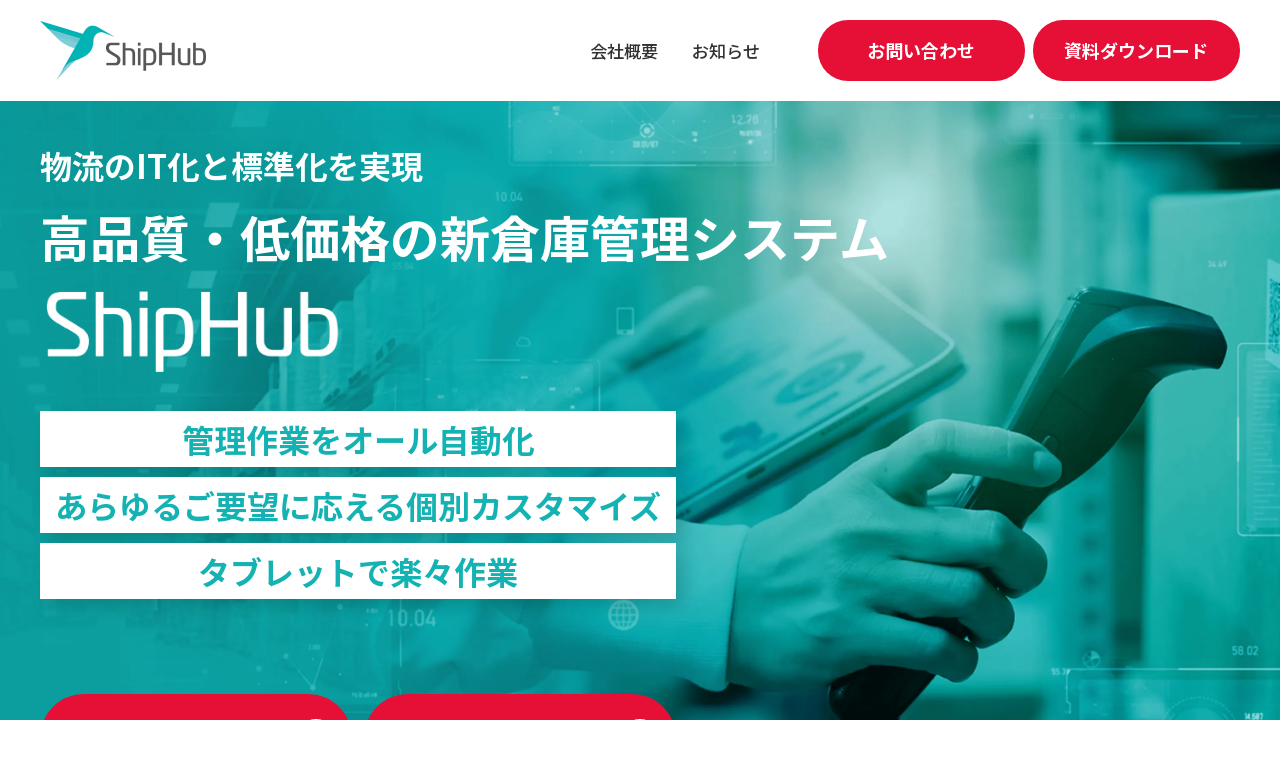

--- FILE ---
content_type: text/html; charset=UTF-8
request_url: http://shiphub.jp/
body_size: 11378
content:

<!DOCTYPE html>
<html lang="ja" dir="ltr">
<head>

<!-- Google Tag Manager -->
<script>(function(w,d,s,l,i){w[l]=w[l]||[];w[l].push({'gtm.start':
new Date().getTime(),event:'gtm.js'});var f=d.getElementsByTagName(s)[0],
j=d.createElement(s),dl=l!='dataLayer'?'&l='+l:'';j.async=true;j.src=
'https://www.googletagmanager.com/gtm.js?id='+i+dl;f.parentNode.insertBefore(j,f);
})(window,document,'script','dataLayer','GTM-T2ZV5K4X');</script>
<!-- End Google Tag Manager -->

<meta http-equiv="Content-Type" content="text/html; charset=utf-8"/>
<meta http-equiv="X-UA-Compatible" content="IE=edge">
<meta name="viewport" content="width=device-width,initial-scale=1.0,minimum-scale=1.0,maximum-scale=1.0,user-scalable=no">
<meta name="format-detection" content="telephone=no">
<title>ShipHub - EC向けクラウド型倉庫管理システム(WMS)シップハブは、受注～発送～出荷、在庫データ管理までの管理作業をオール自動化。自動梱包機との連携、モールとのAPI連携にも対応。低価格で高品質なWMS(シップハブ)を無料でトライアルいただけます。</title>

		<!-- All in One SEO 4.6.1.1 - aioseo.com -->
		<meta name="description" content="EC向けクラウド型倉庫管理システム(WMS)シップハブは、受注～発送～出荷、在庫データ管理までの管理作業をオール自動化。自動梱包機との連携、モールとのAPI連携にも対応。低価格で高品質なWMS(シップハブ)を無料でトライアルいただけます。" />
		<meta name="robots" content="max-image-preview:large" />
		<link rel="canonical" href="https://shiphub.jp/" />
		<meta name="generator" content="All in One SEO (AIOSEO) 4.6.1.1" />
		<meta property="og:locale" content="ja_JP" />
		<meta property="og:site_name" content="ShipHub - EC向けクラウド型倉庫管理システム(WMS)シップハブは、受注～発送～出荷、在庫データ管理までの管理作業をオール自動化。自動梱包機との連携、モールとのAPI連携にも対応。低価格で高品質なWMS(シップハブ)を無料でトライアルいただけます。" />
		<meta property="og:type" content="website" />
		<meta property="og:title" content="ShipHub - EC向けクラウド型倉庫管理システム(WMS)シップハブは、受注～発送～出荷、在庫データ管理までの管理作業をオール自動化。自動梱包機との連携、モールとのAPI連携にも対応。低価格で高品質なWMS(シップハブ)を無料でトライアルいただけます。" />
		<meta property="og:description" content="EC向けクラウド型倉庫管理システム(WMS)シップハブは、受注～発送～出荷、在庫データ管理までの管理作業をオール自動化。自動梱包機との連携、モールとのAPI連携にも対応。低価格で高品質なWMS(シップハブ)を無料でトライアルいただけます。" />
		<meta property="og:url" content="https://shiphub.jp/" />
		<meta name="twitter:card" content="summary" />
		<meta name="twitter:title" content="ShipHub - EC向けクラウド型倉庫管理システム(WMS)シップハブは、受注～発送～出荷、在庫データ管理までの管理作業をオール自動化。自動梱包機との連携、モールとのAPI連携にも対応。低価格で高品質なWMS(シップハブ)を無料でトライアルいただけます。" />
		<meta name="twitter:description" content="EC向けクラウド型倉庫管理システム(WMS)シップハブは、受注～発送～出荷、在庫データ管理までの管理作業をオール自動化。自動梱包機との連携、モールとのAPI連携にも対応。低価格で高品質なWMS(シップハブ)を無料でトライアルいただけます。" />
		<script type="application/ld+json" class="aioseo-schema">
			{"@context":"https:\/\/schema.org","@graph":[{"@type":"BreadcrumbList","@id":"https:\/\/shiphub.jp\/#breadcrumblist","itemListElement":[{"@type":"ListItem","@id":"https:\/\/shiphub.jp\/#listItem","position":1,"name":"\u5bb6"}]},{"@type":"CollectionPage","@id":"https:\/\/shiphub.jp\/#collectionpage","url":"https:\/\/shiphub.jp\/","name":"ShipHub - EC\u5411\u3051\u30af\u30e9\u30a6\u30c9\u578b\u5009\u5eab\u7ba1\u7406\u30b7\u30b9\u30c6\u30e0(WMS)\u30b7\u30c3\u30d7\u30cf\u30d6\u306f\u3001\u53d7\u6ce8\uff5e\u767a\u9001\uff5e\u51fa\u8377\u3001\u5728\u5eab\u30c7\u30fc\u30bf\u7ba1\u7406\u307e\u3067\u306e\u7ba1\u7406\u4f5c\u696d\u3092\u30aa\u30fc\u30eb\u81ea\u52d5\u5316\u3002\u81ea\u52d5\u68b1\u5305\u6a5f\u3068\u306e\u9023\u643a\u3001\u30e2\u30fc\u30eb\u3068\u306eAPI\u9023\u643a\u306b\u3082\u5bfe\u5fdc\u3002\u4f4e\u4fa1\u683c\u3067\u9ad8\u54c1\u8cea\u306aWMS(\u30b7\u30c3\u30d7\u30cf\u30d6)\u3092\u7121\u6599\u3067\u30c8\u30e9\u30a4\u30a2\u30eb\u3044\u305f\u3060\u3051\u307e\u3059\u3002","description":"EC\u5411\u3051\u30af\u30e9\u30a6\u30c9\u578b\u5009\u5eab\u7ba1\u7406\u30b7\u30b9\u30c6\u30e0(WMS)\u30b7\u30c3\u30d7\u30cf\u30d6\u306f\u3001\u53d7\u6ce8\uff5e\u767a\u9001\uff5e\u51fa\u8377\u3001\u5728\u5eab\u30c7\u30fc\u30bf\u7ba1\u7406\u307e\u3067\u306e\u7ba1\u7406\u4f5c\u696d\u3092\u30aa\u30fc\u30eb\u81ea\u52d5\u5316\u3002\u81ea\u52d5\u68b1\u5305\u6a5f\u3068\u306e\u9023\u643a\u3001\u30e2\u30fc\u30eb\u3068\u306eAPI\u9023\u643a\u306b\u3082\u5bfe\u5fdc\u3002\u4f4e\u4fa1\u683c\u3067\u9ad8\u54c1\u8cea\u306aWMS(\u30b7\u30c3\u30d7\u30cf\u30d6)\u3092\u7121\u6599\u3067\u30c8\u30e9\u30a4\u30a2\u30eb\u3044\u305f\u3060\u3051\u307e\u3059\u3002","inLanguage":"ja","isPartOf":{"@id":"https:\/\/shiphub.jp\/#website"},"breadcrumb":{"@id":"https:\/\/shiphub.jp\/#breadcrumblist"},"about":{"@id":"https:\/\/shiphub.jp\/#organization"}},{"@type":"Organization","@id":"https:\/\/shiphub.jp\/#organization","name":"ShipHub","url":"https:\/\/shiphub.jp\/"},{"@type":"WebSite","@id":"https:\/\/shiphub.jp\/#website","url":"https:\/\/shiphub.jp\/","name":"ShipHub","description":"EC\u5411\u3051\u30af\u30e9\u30a6\u30c9\u578b\u5009\u5eab\u7ba1\u7406\u30b7\u30b9\u30c6\u30e0(WMS)\u30b7\u30c3\u30d7\u30cf\u30d6\u306f\u3001\u53d7\u6ce8\uff5e\u767a\u9001\uff5e\u51fa\u8377\u3001\u5728\u5eab\u30c7\u30fc\u30bf\u7ba1\u7406\u307e\u3067\u306e\u7ba1\u7406\u4f5c\u696d\u3092\u30aa\u30fc\u30eb\u81ea\u52d5\u5316\u3002\u81ea\u52d5\u68b1\u5305\u6a5f\u3068\u306e\u9023\u643a\u3001\u30e2\u30fc\u30eb\u3068\u306eAPI\u9023\u643a\u306b\u3082\u5bfe\u5fdc\u3002\u4f4e\u4fa1\u683c\u3067\u9ad8\u54c1\u8cea\u306aWMS(\u30b7\u30c3\u30d7\u30cf\u30d6)\u3092\u7121\u6599\u3067\u30c8\u30e9\u30a4\u30a2\u30eb\u3044\u305f\u3060\u3051\u307e\u3059\u3002","inLanguage":"ja","publisher":{"@id":"https:\/\/shiphub.jp\/#organization"},"potentialAction":{"@type":"SearchAction","target":{"@type":"EntryPoint","urlTemplate":"https:\/\/shiphub.jp\/?s={search_term_string}"},"query-input":"required name=search_term_string"}}]}
		</script>
		<!-- All in One SEO -->

<style id='wp-img-auto-sizes-contain-inline-css' type='text/css'>
img:is([sizes=auto i],[sizes^="auto," i]){contain-intrinsic-size:3000px 1500px}
/*# sourceURL=wp-img-auto-sizes-contain-inline-css */
</style>
<style id='wp-emoji-styles-inline-css' type='text/css'>

	img.wp-smiley, img.emoji {
		display: inline !important;
		border: none !important;
		box-shadow: none !important;
		height: 1em !important;
		width: 1em !important;
		margin: 0 0.07em !important;
		vertical-align: -0.1em !important;
		background: none !important;
		padding: 0 !important;
	}
/*# sourceURL=wp-emoji-styles-inline-css */
</style>
<style id='classic-theme-styles-inline-css' type='text/css'>
/*! This file is auto-generated */
.wp-block-button__link{color:#fff;background-color:#32373c;border-radius:9999px;box-shadow:none;text-decoration:none;padding:calc(.667em + 2px) calc(1.333em + 2px);font-size:1.125em}.wp-block-file__button{background:#32373c;color:#fff;text-decoration:none}
/*# sourceURL=/wp-includes/css/classic-themes.min.css */
</style>
<link rel='stylesheet' id='contact-form-7-css' href='http://shiphub.jp/wp/wp-content/plugins/contact-form-7/includes/css/styles.css?ver=5.9.3' type='text/css' media='all' />
<link rel='stylesheet' id='cf7msm_styles-css' href='http://shiphub.jp/wp/wp-content/plugins/contact-form-7-multi-step-module/resources/cf7msm.css?ver=4.4' type='text/css' media='all' />
<script type="text/javascript" src="http://shiphub.jp/wp/wp-includes/js/jquery/jquery.min.js?ver=3.7.1" id="jquery-core-js"></script>
<script type="text/javascript" src="http://shiphub.jp/wp/wp-includes/js/jquery/jquery-migrate.min.js?ver=3.4.1" id="jquery-migrate-js"></script>
<link rel="https://api.w.org/" href="https://shiphub.jp/wp-json/" /><link rel="EditURI" type="application/rsd+xml" title="RSD" href="https://shiphub.jp/wp/xmlrpc.php?rsd" />
<meta name="generator" content="WordPress 6.9" />
<link rel="icon" href="https://shiphub.jp/wp/wp-content/uploads/2024/04/favicon-50x50.png" sizes="32x32" />
<link rel="icon" href="https://shiphub.jp/wp/wp-content/uploads/2024/04/favicon.png" sizes="192x192" />
<link rel="apple-touch-icon" href="https://shiphub.jp/wp/wp-content/uploads/2024/04/favicon.png" />
<meta name="msapplication-TileImage" content="https://shiphub.jp/wp/wp-content/uploads/2024/04/favicon.png" />

<meta name="keywords" content="ShipHub,シップハブ,リラインズ,RILINES,WMS,クラウド倉庫管理システム,倉庫管理,システム">

<link href="https://fonts.googleapis.com/css2?family=Lato:wght@900&family=Noto+Sans+JP:wght@400;500;600;700&display=swap" rel="stylesheet">
<link rel="stylesheet" href="http://shiphub.jp/wp/wp-content/themes/shiphub/css/default.css">
<link rel="stylesheet" href="http://shiphub.jp/wp/wp-content/themes/shiphub/style.css" media="screen,print">
<link rel="stylesheet" href="http://shiphub.jp/wp/wp-content/themes/shiphub/css/slick-theme.css" media="screen,print">
<link rel="stylesheet" href="http://shiphub.jp/wp/wp-content/themes/shiphub/css/slick.css" media="screen,print">

<link rel="shortcut icon" href="http://shiphub.jp/wp/wp-content/themes/shiphub/css/favicon.png">
<link rel="icon" type="image/png" href="http://shiphub.jp/wp/wp-content/themes/shiphub/css/favicon.png">
<link rel="apple-touch-icon-precomposed" href="http://shiphub.jp/wp/wp-content/themes/shiphub/css/mv.webp">

<script src="https://ajax.googleapis.com/ajax/libs/jquery/3.4.1/jquery.min.js"></script>
<script src="http://shiphub.jp/wp/wp-content/themes/shiphub/js/slick.min.js"></script>

<style id='global-styles-inline-css' type='text/css'>
:root{--wp--preset--aspect-ratio--square: 1;--wp--preset--aspect-ratio--4-3: 4/3;--wp--preset--aspect-ratio--3-4: 3/4;--wp--preset--aspect-ratio--3-2: 3/2;--wp--preset--aspect-ratio--2-3: 2/3;--wp--preset--aspect-ratio--16-9: 16/9;--wp--preset--aspect-ratio--9-16: 9/16;--wp--preset--color--black: #000000;--wp--preset--color--cyan-bluish-gray: #abb8c3;--wp--preset--color--white: #ffffff;--wp--preset--color--pale-pink: #f78da7;--wp--preset--color--vivid-red: #cf2e2e;--wp--preset--color--luminous-vivid-orange: #ff6900;--wp--preset--color--luminous-vivid-amber: #fcb900;--wp--preset--color--light-green-cyan: #7bdcb5;--wp--preset--color--vivid-green-cyan: #00d084;--wp--preset--color--pale-cyan-blue: #8ed1fc;--wp--preset--color--vivid-cyan-blue: #0693e3;--wp--preset--color--vivid-purple: #9b51e0;--wp--preset--gradient--vivid-cyan-blue-to-vivid-purple: linear-gradient(135deg,rgb(6,147,227) 0%,rgb(155,81,224) 100%);--wp--preset--gradient--light-green-cyan-to-vivid-green-cyan: linear-gradient(135deg,rgb(122,220,180) 0%,rgb(0,208,130) 100%);--wp--preset--gradient--luminous-vivid-amber-to-luminous-vivid-orange: linear-gradient(135deg,rgb(252,185,0) 0%,rgb(255,105,0) 100%);--wp--preset--gradient--luminous-vivid-orange-to-vivid-red: linear-gradient(135deg,rgb(255,105,0) 0%,rgb(207,46,46) 100%);--wp--preset--gradient--very-light-gray-to-cyan-bluish-gray: linear-gradient(135deg,rgb(238,238,238) 0%,rgb(169,184,195) 100%);--wp--preset--gradient--cool-to-warm-spectrum: linear-gradient(135deg,rgb(74,234,220) 0%,rgb(151,120,209) 20%,rgb(207,42,186) 40%,rgb(238,44,130) 60%,rgb(251,105,98) 80%,rgb(254,248,76) 100%);--wp--preset--gradient--blush-light-purple: linear-gradient(135deg,rgb(255,206,236) 0%,rgb(152,150,240) 100%);--wp--preset--gradient--blush-bordeaux: linear-gradient(135deg,rgb(254,205,165) 0%,rgb(254,45,45) 50%,rgb(107,0,62) 100%);--wp--preset--gradient--luminous-dusk: linear-gradient(135deg,rgb(255,203,112) 0%,rgb(199,81,192) 50%,rgb(65,88,208) 100%);--wp--preset--gradient--pale-ocean: linear-gradient(135deg,rgb(255,245,203) 0%,rgb(182,227,212) 50%,rgb(51,167,181) 100%);--wp--preset--gradient--electric-grass: linear-gradient(135deg,rgb(202,248,128) 0%,rgb(113,206,126) 100%);--wp--preset--gradient--midnight: linear-gradient(135deg,rgb(2,3,129) 0%,rgb(40,116,252) 100%);--wp--preset--font-size--small: 13px;--wp--preset--font-size--medium: 20px;--wp--preset--font-size--large: 36px;--wp--preset--font-size--x-large: 42px;--wp--preset--spacing--20: 0.44rem;--wp--preset--spacing--30: 0.67rem;--wp--preset--spacing--40: 1rem;--wp--preset--spacing--50: 1.5rem;--wp--preset--spacing--60: 2.25rem;--wp--preset--spacing--70: 3.38rem;--wp--preset--spacing--80: 5.06rem;--wp--preset--shadow--natural: 6px 6px 9px rgba(0, 0, 0, 0.2);--wp--preset--shadow--deep: 12px 12px 50px rgba(0, 0, 0, 0.4);--wp--preset--shadow--sharp: 6px 6px 0px rgba(0, 0, 0, 0.2);--wp--preset--shadow--outlined: 6px 6px 0px -3px rgb(255, 255, 255), 6px 6px rgb(0, 0, 0);--wp--preset--shadow--crisp: 6px 6px 0px rgb(0, 0, 0);}:where(.is-layout-flex){gap: 0.5em;}:where(.is-layout-grid){gap: 0.5em;}body .is-layout-flex{display: flex;}.is-layout-flex{flex-wrap: wrap;align-items: center;}.is-layout-flex > :is(*, div){margin: 0;}body .is-layout-grid{display: grid;}.is-layout-grid > :is(*, div){margin: 0;}:where(.wp-block-columns.is-layout-flex){gap: 2em;}:where(.wp-block-columns.is-layout-grid){gap: 2em;}:where(.wp-block-post-template.is-layout-flex){gap: 1.25em;}:where(.wp-block-post-template.is-layout-grid){gap: 1.25em;}.has-black-color{color: var(--wp--preset--color--black) !important;}.has-cyan-bluish-gray-color{color: var(--wp--preset--color--cyan-bluish-gray) !important;}.has-white-color{color: var(--wp--preset--color--white) !important;}.has-pale-pink-color{color: var(--wp--preset--color--pale-pink) !important;}.has-vivid-red-color{color: var(--wp--preset--color--vivid-red) !important;}.has-luminous-vivid-orange-color{color: var(--wp--preset--color--luminous-vivid-orange) !important;}.has-luminous-vivid-amber-color{color: var(--wp--preset--color--luminous-vivid-amber) !important;}.has-light-green-cyan-color{color: var(--wp--preset--color--light-green-cyan) !important;}.has-vivid-green-cyan-color{color: var(--wp--preset--color--vivid-green-cyan) !important;}.has-pale-cyan-blue-color{color: var(--wp--preset--color--pale-cyan-blue) !important;}.has-vivid-cyan-blue-color{color: var(--wp--preset--color--vivid-cyan-blue) !important;}.has-vivid-purple-color{color: var(--wp--preset--color--vivid-purple) !important;}.has-black-background-color{background-color: var(--wp--preset--color--black) !important;}.has-cyan-bluish-gray-background-color{background-color: var(--wp--preset--color--cyan-bluish-gray) !important;}.has-white-background-color{background-color: var(--wp--preset--color--white) !important;}.has-pale-pink-background-color{background-color: var(--wp--preset--color--pale-pink) !important;}.has-vivid-red-background-color{background-color: var(--wp--preset--color--vivid-red) !important;}.has-luminous-vivid-orange-background-color{background-color: var(--wp--preset--color--luminous-vivid-orange) !important;}.has-luminous-vivid-amber-background-color{background-color: var(--wp--preset--color--luminous-vivid-amber) !important;}.has-light-green-cyan-background-color{background-color: var(--wp--preset--color--light-green-cyan) !important;}.has-vivid-green-cyan-background-color{background-color: var(--wp--preset--color--vivid-green-cyan) !important;}.has-pale-cyan-blue-background-color{background-color: var(--wp--preset--color--pale-cyan-blue) !important;}.has-vivid-cyan-blue-background-color{background-color: var(--wp--preset--color--vivid-cyan-blue) !important;}.has-vivid-purple-background-color{background-color: var(--wp--preset--color--vivid-purple) !important;}.has-black-border-color{border-color: var(--wp--preset--color--black) !important;}.has-cyan-bluish-gray-border-color{border-color: var(--wp--preset--color--cyan-bluish-gray) !important;}.has-white-border-color{border-color: var(--wp--preset--color--white) !important;}.has-pale-pink-border-color{border-color: var(--wp--preset--color--pale-pink) !important;}.has-vivid-red-border-color{border-color: var(--wp--preset--color--vivid-red) !important;}.has-luminous-vivid-orange-border-color{border-color: var(--wp--preset--color--luminous-vivid-orange) !important;}.has-luminous-vivid-amber-border-color{border-color: var(--wp--preset--color--luminous-vivid-amber) !important;}.has-light-green-cyan-border-color{border-color: var(--wp--preset--color--light-green-cyan) !important;}.has-vivid-green-cyan-border-color{border-color: var(--wp--preset--color--vivid-green-cyan) !important;}.has-pale-cyan-blue-border-color{border-color: var(--wp--preset--color--pale-cyan-blue) !important;}.has-vivid-cyan-blue-border-color{border-color: var(--wp--preset--color--vivid-cyan-blue) !important;}.has-vivid-purple-border-color{border-color: var(--wp--preset--color--vivid-purple) !important;}.has-vivid-cyan-blue-to-vivid-purple-gradient-background{background: var(--wp--preset--gradient--vivid-cyan-blue-to-vivid-purple) !important;}.has-light-green-cyan-to-vivid-green-cyan-gradient-background{background: var(--wp--preset--gradient--light-green-cyan-to-vivid-green-cyan) !important;}.has-luminous-vivid-amber-to-luminous-vivid-orange-gradient-background{background: var(--wp--preset--gradient--luminous-vivid-amber-to-luminous-vivid-orange) !important;}.has-luminous-vivid-orange-to-vivid-red-gradient-background{background: var(--wp--preset--gradient--luminous-vivid-orange-to-vivid-red) !important;}.has-very-light-gray-to-cyan-bluish-gray-gradient-background{background: var(--wp--preset--gradient--very-light-gray-to-cyan-bluish-gray) !important;}.has-cool-to-warm-spectrum-gradient-background{background: var(--wp--preset--gradient--cool-to-warm-spectrum) !important;}.has-blush-light-purple-gradient-background{background: var(--wp--preset--gradient--blush-light-purple) !important;}.has-blush-bordeaux-gradient-background{background: var(--wp--preset--gradient--blush-bordeaux) !important;}.has-luminous-dusk-gradient-background{background: var(--wp--preset--gradient--luminous-dusk) !important;}.has-pale-ocean-gradient-background{background: var(--wp--preset--gradient--pale-ocean) !important;}.has-electric-grass-gradient-background{background: var(--wp--preset--gradient--electric-grass) !important;}.has-midnight-gradient-background{background: var(--wp--preset--gradient--midnight) !important;}.has-small-font-size{font-size: var(--wp--preset--font-size--small) !important;}.has-medium-font-size{font-size: var(--wp--preset--font-size--medium) !important;}.has-large-font-size{font-size: var(--wp--preset--font-size--large) !important;}.has-x-large-font-size{font-size: var(--wp--preset--font-size--x-large) !important;}
/*# sourceURL=global-styles-inline-css */
</style>
</head>

<body id="pTop" class="website" data-responsejs='{ "create": [ { "prop": "width", "prefix": "src", "lazy": true, "breakpoints": [0,592,1001] } ]}'>
	

<!-- Google Tag Manager (noscript) -->
<noscript><iframe src="https://www.googletagmanager.com/ns.html?id=GTM-T2ZV5K4X"
height="0" width="0" style="display:none;visibility:hidden"></iframe></noscript>
<!-- End Google Tag Manager (noscript) --><header>
	<div class="hLogo">
			<h1>
			<a href="https://shiphub.jp/">
				<img src="http://shiphub.jp/wp/wp-content/themes/shiphub/img/hd_logo.webp" alt="ShipHub">
			</a>
		</h1>
		</div>
	<ul class="headerUl">
		<li class="menuBtn sp">
			<div class="menu-trigger">
				<span></span>
				<span></span>
				<span></span>
			</div>

		<nav class="gnav">
			<div class="gnav__wrap">
				<ul class="gnav__menu f700">
					<li class="gnav__menu__item"><a href="https://shiphub.jp/">HOME</a></li>
					<li class="gnav__menu__item"><a href="https://shiphub.jp/company">会社概要</a></li>
					<li class="gnav__menu__item"><a href="https://shiphub.jp/news">お知らせ</a></li>
					<li class="gnav__menu__item"><a href="https://shiphub.jp/contact">お問い合わせ</a></li>
					<li class="gnav__menu__item"><a href="https://shiphub.jp/download">資料ダウンロード</a></li>
				</ul>
			</div><!--gnav-wrap-->
		</nav>
		</li>
	</ul>
	
	<!-- nav -->
	<div class="pc_nav">
		<ul class="nav_list1">
			<li><a href="https://shiphub.jp/company">会社概要</a></li>
			<li><a href="https://shiphub.jp/news">お知らせ</a></li>
		</ul>
		<div class="hd_link">
			<a href="https://shiphub.jp/contact" class="bgred white btn1">お問い合わせ</a>
			<a href="https://shiphub.jp/download" class="bgred white btn1">資料ダウンロード</a>
		</div>
	</div>
	<!-- /nav -->
</header>

<!-- cover -->
<div id="cover">
	<div class="inner">
		<div class="cov-div">
			<h2 class="white">
				<span>物流のIT化と標準化を実現</span>
				高品質・低価格の<br class=sp>新倉庫管理システム<br><span class="name"><img src="http://shiphub.jp/wp/wp-content/themes/shiphub/img/hd_logo_w.webp" alt="ShipHub"></span>
			</h2>
			<ul>
				<li>管理作業をオール自動化</li>
				<li>あらゆるご要望に応える個別カスタマイズ</li>
				<li>タブレットで楽々作業</li>
			</ul>
			<div class="btn_flex">
				<a href="https://shiphub.jp/contact" class="bgred white btn2 arrow1">お問い合わせ</a>
				<a href="https://shiphub.jp/download" class="bgred white btn2 arrow1">資料ダウンロード</a>
			</div>
		</div>
	</div>
</div>
<!-- /cover -->


<div id="main">
<div class="news01">
		<div class="inner">
			<h2 class="mainTit">
				お知らせ
			</h2>
			<ul class="news_list">
							</ul>
			<a href="https://shiphub.jp/news" class="bgred white btn2 arrow1">一覧はこちら</a>
		</div>
	</div>
	<section class="content01 bggray">
		<div class="inner">
			<h2 class="mainTit">
				こんなお悩み、ありませんか？
			</h2>
			<ul>
				<li>
					<div class="hatena">?</div>
					<h3>アナログ環境で<br>ミスが起こりやすい</h3>
					<p>取り扱い量が増え、作業状況が把握できなかったり、細かな指示が反映されないなどミスが起こる。</p>
				</li>
				<li>
					<div class="hatena">?</div>
					<h3>今までのやり方を<br>変えたくない</h3>
					<p>今の自分たちのやり方に合わせた仕組みでないとミスにつながる。出来れば変えたくない。</p>
				</li>
				<li>
					<div class="hatena">?</div>
					<h3>面倒な操作は<br>対応できない</h3>
					<p>難しく、面倒な操作はミスを引き起こす。導入研修の時間ももったいない。</p>
				</li>
			</ul>
		</div>
	</section>

	<section class="content02">
		<div class="inner">
			<h2>
				そんなお悩み、<br class="sp"><span class="blue">ShipHub</span>が<span class="blue dot"><span>解</span><span>決</span></span>します！
			</h2>
			
		</div>
	</section>

	<section class="content03 bgblu">
		<div class="inner">
			<h2 class="mainTit">
				<span class="unli">ShipHubとは</span>
			</h2>
			<p>
				大手EC事業者の入荷から出荷までの一気通貫業務をすべて任されており、<br class="pc">運用ノウハウを元に開発いたしました。<br>
				業務が多岐に渡るため、細かい顧客要望もくみ上げております。<br>
				さらに、受注～発送～出荷、在庫データ管理まで、自動で処理されます。<br>
				ショップは出荷を気にすることなく、自店舗の売上を上げることに注力出来るので、店舗も活性化され売上UPが見込まれます。
			</p>
			<div class="scroll-img">
				<div class="img"><img src="http://shiphub.jp/wp/wp-content/themes/shiphub/img/co3.webp" alt="ShipHubとは"></div>
			</div>
			<p class="sp scroll_text">※スクロールできます。</p>
		</div>
	</section>

	<section class="content04">
		<div class="inner">
			<h2 class="mainTit">
				<span class="unli">ShipHubの<span class="blue">強み</span></span>
			</h2>
			<ul>
				<li>
					<div class="text_area">
						<p class="nom blue lato">01</p>
						<h3>
							自動化と各種連携で<br>
							パフォーマンスを劇的に改善
						</h3>
						<div class="text bgblu">
							<p>
								・すべての管理作業を自動化し、作業時間も大幅短縮<br>
								・自動梱包機とも提携<br>
								・モールとのAPI連携に対応
							</p>
						</div>
					</div>
					<div class="img"><img src="http://shiphub.jp/wp/wp-content/themes/shiphub/img/co41.webp" alt="ShipHubの強み1"></div>
				</li>
				<li>
					<div class="text_area">
						<p class="nom blue lato">02</p>
						<h3>
							クライアントの要望に合わせた<br>
							カスタマイズで最適な導入が可能
						</h3>
						<div class="text bgblu">
							<p>
								・クラウド、オンプレミスどちらも選択可能<br>
								・個別カスタマイズ<br>
								・導入までに期間が短いため、必要なタイミングで始められる
							</p>
						</div>
					</div>
					<div class="img"><img src="http://shiphub.jp/wp/wp-content/themes/shiphub/img/co42.webp" alt="ShipHubの強み2"></div>
				</li>
				<li>
					<div class="text_area">
						<p class="nom blue lato">03</p>
						<h3>
							WEBブラウザで業務が実行可能
						</h3>
						<div class="text2">
							<p>
								WMSに必要な基本機能はすべてブラウザで完結します。<br>
								PC/タブレットのみで完結することで小規模なお客様の稼働も可能になっております。
							</p>
							<p class="blue">
								※バーコード読取、ラベラー発行などの一部機能は、専用端末が必要となります。
							</p>
						</div>
					</div>
					<div class="img"><img src="http://shiphub.jp/wp/wp-content/themes/shiphub/img/co43.webp" alt="ShipHubの強み3"></div>
				</li>
			</ul>
		</div>
	</section>
	
	<section class="contact_sec">
		<div class="inner">
			<h2 class="mainTit white">
				お気軽に<br class="sp">お問い合わせ・ご相談ください。
			</h2>
			<div class="btn_flex">
				<a href="https://shiphub.jp/contact" class="bgred white btn2 arrow1">お問い合わせ</a>
				<a href="https://shiphub.jp/download" class="bgred white btn2 arrow1">資料ダウンロード</a>
			</div>
		</div>
	</section>

	<section class="content05">
		<div class="inner">
			<h2 class="mainTit">
				<span class="unli">料金</span>
			</h2>
			<div class="scroll-img">
				<div class="img">
				<img src="http://shiphub.jp/wp/wp-content/themes/shiphub/img/co5_stiky.webp" alt="料金比較表">
				<img src="http://shiphub.jp/wp/wp-content/themes/shiphub/img/co5.webp" alt="料金比較表">
				</div>
			</div>
			<p class="sp scroll_text">※スクロールできます。</p>
		</div>
	</section>

	<section class="content06 bgblu">
		<div class="inner">
			<h2 class="mainTit">
				<span class="unli">導入フロー</span>
			</h2>
			<div class="scroll-img">
				<div class="img"><img src="http://shiphub.jp/wp/wp-content/themes/shiphub/img/co6.webp" alt="導入フロー"></div>
			</div>
			<p class="sp scroll_text">※スクロールできます。</p>
		</div>
	</section>

	<section class="contact_sec">
		<div class="inner">
			<h2 class="mainTit white">
				お気軽に<br class="sp">お問い合わせ・ご相談ください。
			</h2>
			<div class="btn_flex">
				<a href="https://shiphub.jp/contact" class="bgred white btn2 arrow1">お問い合わせ</a>
				<a href="https://shiphub.jp/download" class="bgred white btn2 arrow1">資料ダウンロード</a>
			</div>
		</div>
	</section>

	<!--<section class="content07">
		<div class="inner">
			<h2 class="mainTit">
				<span class="unli">導入事例のご紹介</span>
			</h2>
		</div>
		<div class="slider">
			
			<div class="sld-content">
				<div class="sld">
					<h3 class="title">〇〇株式会社</h3>
					<div class="flex">
						<div class="img"><img src="http://shiphub.jp/wp/wp-content/themes/shiphub/img/logo.webp" alt="ShipHub"></div>
						<div class="text_area">
							<div class="top">
								<h4>お悩み</h4>
								<p>
									・ご提案01<br>
									・ご提案02<br>
									・ご提案03
								</p>
							</div>
							<div class="bottom bgblu">
								<h4 class="blue2">ご提案</h4>
								<p>
									・ご提案01<br>
									・ご提案02<br>
									・ご提案03
								</p>
							</div>
						</div>
					</div>
					<div class="sld-div1">
						<h4 class="blue2">実施したサービスの内容</h4>
						<p>
							テキストテキストテキストテキストテキストテキストテキストテキストテキストテキストテキストテキストテキストテキストテキストテキストテキストテキストテキストテキスト
						</p>
					</div>
					<div class="sld-div1">
						<h4 class="blue2">お客様の声</h4>
						<p>
							テキストテキストテキストテキストテキストテキストテキストテキストテキストテキストテキストテキストテキストテキストテキストテキストテキストテキストテキストテキスト
						</p>
					</div>
				</div>
			</div>
			
			<div class="sld-content">
				<div class="sld">
					<h3 class="title">〇〇株式会社</h3>
					<div class="flex">
						<div class="img"><img src="http://shiphub.jp/wp/wp-content/themes/shiphub/img/logo.webp" alt="ShipHub"></div>
						<div class="text_area">
							<div class="top">
								<h4>お悩み</h4>
								<p>
									・ご提案01<br>
									・ご提案02<br>
									・ご提案03
								</p>
							</div>
							<div class="bottom bgblu">
								<h4 class="blue2">ご提案</h4>
								<p>
									・ご提案01<br>
									・ご提案02<br>
									・ご提案03
								</p>
							</div>
						</div>
					</div>
					<div class="sld-div1">
						<h4 class="blue2">実施したサービスの内容</h4>
						<p>
							テキストテキストテキストテキストテキストテキストテキストテキストテキストテキストテキストテキストテキストテキストテキストテキストテキストテキストテキストテキスト
						</p>
					</div>
					<div class="sld-div1">
						<h4 class="blue2">お客様の声</h4>
						<p>
							テキストテキストテキストテキストテキストテキストテキストテキストテキストテキストテキストテキストテキストテキストテキストテキストテキストテキストテキストテキスト
						</p>
					</div>
				</div>
			</div>
			
			<div class="sld-content">
				<div class="sld">
					<h3 class="title">〇〇株式会社</h3>
					<div class="flex">
						<div class="img"><img src="http://shiphub.jp/wp/wp-content/themes/shiphub/img/logo.webp" alt="ShipHub"></div>
						<div class="text_area">
							<div class="top">
								<h4>お悩み</h4>
								<p>
									・ご提案01<br>
									・ご提案02<br>
									・ご提案03
								</p>
							</div>
							<div class="bottom bgblu">
								<h4 class="blue2">ご提案</h4>
								<p>
									・ご提案01<br>
									・ご提案02<br>
									・ご提案03
								</p>
							</div>
						</div>
					</div>
					<div class="sld-div1">
						<h4 class="blue2">実施したサービスの内容</h4>
						<p>
							テキストテキストテキストテキストテキストテキストテキストテキストテキストテキストテキストテキストテキストテキストテキストテキストテキストテキストテキストテキスト
						</p>
					</div>
					<div class="sld-div1">
						<h4 class="blue2">お客様の声</h4>
						<p>
							テキストテキストテキストテキストテキストテキストテキストテキストテキストテキストテキストテキストテキストテキストテキストテキストテキストテキストテキストテキスト
						</p>
					</div>
				</div>
			</div>
			
		</div>
	</section>-->

	<section class="content08 bgblu">
		<div class="inner">
			<h2 class="mainTit">
				<span class="unli">よくある質問</span>
			</h2>
			<ul>
				<li>
					<dl>
						<dt>
							<span class="que">Q</span>
							<p>ShipHubはどんなシステムですか？</p>
							<div class="pulu">
								<span></span>
								<span></span>
							</div>
						</dt>
						<dd>
							<span class="ans">A</span>
							<p>
							2023年9月に販売を開始した自社開発のクラウド倉庫管理システム(WMS)です。<br>
							大手EC事業者倉庫のノウハウをフル活用し、BtoB物流まで幅広い業態・様々な商材を管理できるカスタマイズ機能や、周辺システムとの豊富な連携実績、導入まで最短１か月のスピード感でご好評いただいています。
							</p>
						</dd>
					</dl>
				</li>
				<li>
					<dl>
						<dt>
							<span class="que">Q</span>
							<p>導入を検討していますが、どうすればいいですか？</p>
							<div class="pulu">
								<span></span>
								<span></span>
							</div>
						</dt>
						<dd>
							<span class="ans">A</span>
							<p>
							まずはお問い合わせください。<br>お打ち合わせやお電話にてご状況をお伺いし、専任の担当者から費用感や導入スケジュールをご案内いたします。
							</p>
						</dd>
					</dl>
				</li>
				<li>
					<dl>
						<dt>
							<span class="que">Q</span>
							<p>契約してからどれくらいの期間で導入できますか？</p>
							<div class="pulu">
								<span></span>
								<span></span>
							</div>
						</dt>
						<dd>
							<span class="ans">A</span>
							<p>
							最短1か月での導入が可能です。<br>
							カスタマイズが必要な場合は、開発内容によって期間が異なります。<br>周辺システムとの自動/API連携などをご検討中の場合はお問い合わせ時にご教示ください。

							</p>
						</dd>
					</dl>
				</li>
				<li>
					<dl>
						<dt>
							<span class="que">Q</span>
							<p>操作は難しいですか</p>
							<div class="pulu">
								<span></span>
								<span></span>
							</div>
						</dt>
						<dd>
							<span class="ans">A</span>
							<p>
							初期設定は担当SEが行いますので、ご安心ください。<br>また、稼働前には現場に出向き、操作説明をさせていただきます。<br>円滑に検品や在庫移動、棚卸や返品受付などの業務を行うために、物流倉庫内においてはタブレットをお使いいただけます。
							</p>
						</dd>
					</dl>
				</li>
				<li>
					<dl>
						<dt>
							<span class="que">Q</span>
							<p>運用フローや機能の使い方について相談したいです。</p>
							<div class="pulu">
								<span></span>
								<span></span>
							</div>
						</dt>
						<dd>
							<span class="ans">A</span>
							<p>
							担当営業まで直接ご相談いただくか、下記ページよりお問い合わせくださいませ。
							</p>
						</dd>
					</dl>
				</li>
				<li>
					<dl>
						<dt>
							<span class="que">Q</span>
							<p>倉庫を2拠点持っているのですが、複数の拠点でも使用することができますか？</p>
							<div class="pulu">
								<span></span>
								<span></span>
							</div>
						</dt>
						<dd>
							<span class="ans">A</span>
							<p>
							オプションで「倉庫追加」していただくことで、複数の拠点でご利用いただけます。
							</p>
						</dd>
					</dl>
				</li>
				<li>
					<dl>
						<dt>
							<span class="que">Q</span>
							<p>閲覧権限を社員とアルバイトで分けることはできますか？</p>
							<div class="pulu">
								<span></span>
								<span></span>
							</div>
						</dt>
						<dd>
							<span class="ans">A</span>
							<p>
							可能です。ご利用いただくログインIDごとに、閲覧できるメニューを制御する機能がございます。
							</p>
						</dd>
					</dl>
				</li>
			</ul>
		</div>
	</section>
</div><!-- /#main -->

<script type="speculationrules">
{"prefetch":[{"source":"document","where":{"and":[{"href_matches":"/*"},{"not":{"href_matches":["/wp/wp-*.php","/wp/wp-admin/*","/wp/wp-content/uploads/*","/wp/wp-content/*","/wp/wp-content/plugins/*","/wp/wp-content/themes/shiphub/*","/*\\?(.+)"]}},{"not":{"selector_matches":"a[rel~=\"nofollow\"]"}},{"not":{"selector_matches":".no-prefetch, .no-prefetch a"}}]},"eagerness":"conservative"}]}
</script>
<script type="text/javascript" src="http://shiphub.jp/wp/wp-content/plugins/contact-form-7/includes/swv/js/index.js?ver=5.9.3" id="swv-js"></script>
<script type="text/javascript" id="contact-form-7-js-extra">
/* <![CDATA[ */
var wpcf7 = {"api":{"root":"https://shiphub.jp/wp-json/","namespace":"contact-form-7/v1"}};
//# sourceURL=contact-form-7-js-extra
/* ]]> */
</script>
<script type="text/javascript" src="http://shiphub.jp/wp/wp-content/plugins/contact-form-7/includes/js/index.js?ver=5.9.3" id="contact-form-7-js"></script>
<script type="text/javascript" id="cf7msm-js-extra">
/* <![CDATA[ */
var cf7msm_posted_data = [];
//# sourceURL=cf7msm-js-extra
/* ]]> */
</script>
<script type="text/javascript" src="http://shiphub.jp/wp/wp-content/plugins/contact-form-7-multi-step-module/resources/cf7msm.min.js?ver=4.4" id="cf7msm-js"></script>
<script id="wp-emoji-settings" type="application/json">
{"baseUrl":"https://s.w.org/images/core/emoji/17.0.2/72x72/","ext":".png","svgUrl":"https://s.w.org/images/core/emoji/17.0.2/svg/","svgExt":".svg","source":{"concatemoji":"http://shiphub.jp/wp/wp-includes/js/wp-emoji-release.min.js?ver=6.9"}}
</script>
<script type="module">
/* <![CDATA[ */
/*! This file is auto-generated */
const a=JSON.parse(document.getElementById("wp-emoji-settings").textContent),o=(window._wpemojiSettings=a,"wpEmojiSettingsSupports"),s=["flag","emoji"];function i(e){try{var t={supportTests:e,timestamp:(new Date).valueOf()};sessionStorage.setItem(o,JSON.stringify(t))}catch(e){}}function c(e,t,n){e.clearRect(0,0,e.canvas.width,e.canvas.height),e.fillText(t,0,0);t=new Uint32Array(e.getImageData(0,0,e.canvas.width,e.canvas.height).data);e.clearRect(0,0,e.canvas.width,e.canvas.height),e.fillText(n,0,0);const a=new Uint32Array(e.getImageData(0,0,e.canvas.width,e.canvas.height).data);return t.every((e,t)=>e===a[t])}function p(e,t){e.clearRect(0,0,e.canvas.width,e.canvas.height),e.fillText(t,0,0);var n=e.getImageData(16,16,1,1);for(let e=0;e<n.data.length;e++)if(0!==n.data[e])return!1;return!0}function u(e,t,n,a){switch(t){case"flag":return n(e,"\ud83c\udff3\ufe0f\u200d\u26a7\ufe0f","\ud83c\udff3\ufe0f\u200b\u26a7\ufe0f")?!1:!n(e,"\ud83c\udde8\ud83c\uddf6","\ud83c\udde8\u200b\ud83c\uddf6")&&!n(e,"\ud83c\udff4\udb40\udc67\udb40\udc62\udb40\udc65\udb40\udc6e\udb40\udc67\udb40\udc7f","\ud83c\udff4\u200b\udb40\udc67\u200b\udb40\udc62\u200b\udb40\udc65\u200b\udb40\udc6e\u200b\udb40\udc67\u200b\udb40\udc7f");case"emoji":return!a(e,"\ud83e\u1fac8")}return!1}function f(e,t,n,a){let r;const o=(r="undefined"!=typeof WorkerGlobalScope&&self instanceof WorkerGlobalScope?new OffscreenCanvas(300,150):document.createElement("canvas")).getContext("2d",{willReadFrequently:!0}),s=(o.textBaseline="top",o.font="600 32px Arial",{});return e.forEach(e=>{s[e]=t(o,e,n,a)}),s}function r(e){var t=document.createElement("script");t.src=e,t.defer=!0,document.head.appendChild(t)}a.supports={everything:!0,everythingExceptFlag:!0},new Promise(t=>{let n=function(){try{var e=JSON.parse(sessionStorage.getItem(o));if("object"==typeof e&&"number"==typeof e.timestamp&&(new Date).valueOf()<e.timestamp+604800&&"object"==typeof e.supportTests)return e.supportTests}catch(e){}return null}();if(!n){if("undefined"!=typeof Worker&&"undefined"!=typeof OffscreenCanvas&&"undefined"!=typeof URL&&URL.createObjectURL&&"undefined"!=typeof Blob)try{var e="postMessage("+f.toString()+"("+[JSON.stringify(s),u.toString(),c.toString(),p.toString()].join(",")+"));",a=new Blob([e],{type:"text/javascript"});const r=new Worker(URL.createObjectURL(a),{name:"wpTestEmojiSupports"});return void(r.onmessage=e=>{i(n=e.data),r.terminate(),t(n)})}catch(e){}i(n=f(s,u,c,p))}t(n)}).then(e=>{for(const n in e)a.supports[n]=e[n],a.supports.everything=a.supports.everything&&a.supports[n],"flag"!==n&&(a.supports.everythingExceptFlag=a.supports.everythingExceptFlag&&a.supports[n]);var t;a.supports.everythingExceptFlag=a.supports.everythingExceptFlag&&!a.supports.flag,a.supports.everything||((t=a.source||{}).concatemoji?r(t.concatemoji):t.wpemoji&&t.twemoji&&(r(t.twemoji),r(t.wpemoji)))});
//# sourceURL=http://shiphub.jp/wp/wp-includes/js/wp-emoji-loader.min.js
/* ]]> */
</script>

<!-- footer -->
<footer>
	<div class="inner">
		<ul class="ft_list">
			<li><a href="https://shiphub.jp/company">会社概要</a></li>
			<li><a href="https://shiphub.jp/news">お知らせ</a></li>
			<li><a href="https://shiphub.jp/contact">お問い合わせ</a></li>
			<li><a href="https://shiphub.jp/download">資料ダウンロード</a></li>
		</ul>
		<ul class="ft_list">
			<li><a href="https://shiphub.jp/privacy">個人情報保護方針</a></li>
		</ul>
		<p class="logo"><a href="https://shiphub.jp/"><img src="http://shiphub.jp/wp/wp-content/themes/shiphub/img/ft_logo.webp" alt="ShipHub"></a></p>
		<div class="flex">
			<!-- <div class="left">
				<p class="logo2"><a href="https://relines.net/" target="_blank"><img src="http://shiphub.jp/wp/wp-content/themes/shiphub/img/relines_logo.webp" alt="RELINES"></a></p>
			</div> -->
			<div class="right">
				<p class="addp1 white">
					シップハブ株式会社<br>
					〒104-0061<br>
					東京都中央区銀座１丁目３番３号Ｇ１ビル７階
				</p>
			</div>
		</div>
	</div>
	<p class="copyright">&copy; Business Associates. All rights reserved.</p>
</footer>
<!-- /footer -->


<script src="http://shiphub.jp/wp/wp-content/themes/shiphub/js/data-img.js"></script>
<script src="http://shiphub.jp/wp/wp-content/themes/shiphub/js/script.js"></script>
<!-- /slide_menu -->
<script src="http://shiphub.jp/wp/wp-content/themes/shiphub/js/flickity-docs.min.js"></script>


</body></html>

--- FILE ---
content_type: text/css
request_url: http://shiphub.jp/wp/wp-content/themes/shiphub/style.css
body_size: 8840
content:
@charset "utf-8";

/*-----------------------------------------------------------
全体スタイル
-----------------------------------------------------------*/

body {
	width: 100% !important;
	color: #333;
	line-height: 1.75;
	overflow: hidden;
	font-size: 1.6rem;
	-webkit-text-size-adjust: 100%;
	text-size-adjust: 100%;
	-webkit-text-size-adjust: 100%;
	font-family: 'Noto Sans JP', sans-serif!important;
	font-weight: 500;
}


.lato{
	font-family: 'Lato', sans-serif!important;
}

/* color */
.white{
	color: #ffffff!important;
}
.blue{
	color: #14B2B3;
}
.blue2{
	color: #01B2B3;
}
.red{
	color: #E61037;
}


.bgwh{
	background: #ffffff;
}

.bgblu{
	background:#E8FDFF;
}
.bgblu2{
	background: #01B2B3;
}
.bgred{
	background: #E61037;
}
.bggray{
	background: #ECECED;
}



/*リンク表示方法*/

a {
	text-decoration: underline;	
}

a:link {
	color: #333;
}

a:visited {
	color: #333;
}

a:active {
	color: #333;
}

a:hover {
	opacity: 0.7;
}

a:hover img {
	opacity: 1;
}

.hLogo a:hover{
	opacity: 1;
}

:has( > .lista){
	position: relative;
}

.lista{
	position: absolute;
	left: 0;
	top:0;
	width:100%;
	height:100%;
	z-index: 1;
}

.btn1{
	display:flex;
	align-items:center;
	justify-content:center;
	text-decoration:none;
	height:61px;
	width: 40%;
	max-width:320px;
	border-radius:50px;
	font-size:1.8rem;
	font-weight:700;
	transition: .4s;
}
/*-----------------------------------------------------------
PCサイズ
-----------------------------------------------------------*/

.pc,.pc2 {
	display: block;
}

.sp,.sp2, .spTel {
	display: none;
}


/*-----------------------------------------------------------
header
-----------------------------------------------------------*/

header {
	padding: 20px 40px;
	width: 100%;
	margin: 0 auto;
	display: flex;
	justify-content: space-between;
	align-items: center;
	background: #fff;
	transition: .4s;
	z-index: 999;
	position: fixed;
	top: 0;
	left: 0;
}

.hLogo{
	max-width:166px;
}

.logo a:hover img {
	opacity: 1;
}


.pc_nav{
	width: 72%;
	display: flex;
	max-width: 650px;
	align-items: center;
	justify-content: flex-end;
}

.nav_list1{
	display: flex;
	justify-content: flex-end;
	max-width: 170px;
	width: 35%;
}

.nav_list1 li {
	margin-left:auto;
}

.nav_list1 li:first-child{
	margin:0;
}

.nav_list1 a {
	display: block;
	text-decoration: none;
	font-size: 1.7rem;
}


.hd_link{
	display:flex;
	max-width: 430px;
	width: 65%;
	margin-left: auto;
	justify-content: space-between;
}

.hd_link a{
	width: 49%;
}

.ft_list{
	display:flex;
	justify-content:center;
	max-width:500px;
	margin:10px auto 50px;
	width:100%;
}

.ft_list li{
	margin-left:auto;
}

.ft_list li:first-child{
	margin-left:0;
}

.ft_list li a{
	color:#fff;
	text-decoration:none;
}

/*-----------------------------------------------------------
テーブル共通
-----------------------------------------------------------*/

table {
	border-collapse: separate;
}



/*-----------------------------------------------------------
#cover
-----------------------------------------------------------*/

#cover {
	width: 100%;
	max-height: 856px;
	height: 100vh;
	display: flex;
	align-items: center;
	background: url(./img/mv.webp)no-repeat right;
	background-size: cover;
	margin-top: 100px;
}

.cov-div h2{font-size: 5rem;font-weight: 900;}

.cov-div h2 span{
display: block;
font-size: 3.2rem;
font-weight: 700;
}

.cov-div h2 span.name {
    /* max-width: 300px; */
    display: flex;
    align-items: center;
    width: 100%;
    font-size: 4rem;
}

.cov-div h2 span.name img {
    max-width: 300px;
    margin: 0 20px 0 0;
}

.cov-div ul{
	/* display:flex; */
	justify-content:space-between;
	align-items:center;
	max-width:636px;
	width:100%;
	margin:35px 0 95px;
}

.cov-div ul li{
	/* width:30%; */
	color:#14B2B3;
	background:#fff;
	/* border-radius:50%; */
	/* max-height:151px; */
	/* max-width:151px; */
	/* height:100vw; */
	display:flex;
	justify-content:center;
	align-items:center;
	font-size:3.2rem;
	font-weight:700;
	box-shadow:8px 8px 16px #00000029;
}
.cov-div ul li:not(:last-child) {
    margin: 0 0 10px;
}

.download01 .btn2{
	margin:60px auto 0;
}

.btn2{
		display:flex;
	align-items:center;
	justify-content:center;
	text-decoration:none;
	height:89px;
	width:100%;
	max-width:614px;
	border-radius:50px;
	font-size:3.1rem;
	font-weight:700;
	transition:.4s;
}

.btn1.bgred:hover{
	opacity:1;
	background:#ab0a27;
}

.btn2.bgred:hover{
	opacity:1;
	background:#ab0a27;
}

.arrow1{
	position:relative;
}

.arrow1:before{
	position:absolute;
	content:"";
	width:40px;
	height:40px;
	background:url(./img/arrow1.svg) no-repeat;
	background-size:contain;
	right:5%;
	top:0;
	bottom:0;
	margin:auto;
}

/*thx  */
.main_thx{
	padding:250px 0;
	text-align:center;
}

.toHome{
	color:#E61037!important;
}
/*-----------------------------------------------------------
 #main
-----------------------------------------------------------*/

#main {
	width: 100%;
	margin: 0px auto 0;
}

.inner{
	width: 95%;
	max-width: 1200px;
	margin: 0 auto;
}

.inner2{
	width: 95%;
	max-width: 860px;
	margin: 0 auto;
}



.mainTit{
	font-size: 4rem;
	text-align: center;
	line-height: 1.3;
}


.unli{
	position:relative;
}

.unli:before{
	position:absolute;
	content:"";
	width:100%;
	height:1px;
	background:#333333;
	bottom:0;
	left:0;
	right:0;
	margin:auto;
}

.content01{
	padding: 75px 0 85px;
	position:relative;
}

.content01:before{
	position:absolute;
	content:"";
	width:241px;
	height:65px;
	background:url(./img/co1.svg)no-repeat;
	bottom:-30px;
	left:0;
	right:0;
	margin:auto;
}

.content01 .mainTit{
	margin-bottom:90px;
}

.content01 ul{
	display:flex;
	justify-content:space-between;
}

.content01 li{
	width:32%;
	max-width:376px;
	background:#fff;
	border-radius:13px;
	padding:50px 17px 40px;
	position:relative;
	box-shadow:0px 0px 15px #00000029;
}

.content01 li .hatena{
	position:absolute;
	top:-40px;
	width:75px;
	height:75px;
	background:#6F6F6F;
	color:#fff;
	display:flex;
	align-items:center;
	justify-content:center;
	border-radius:50%;
	font-size:4rem;
	left:0;
	right:0;
	margin:auto;
	box-shadow:8px 8px 16px #00000029;
}

.content01 li h3{
	font-size:2.6rem;
	margin-bottom:20px;
	text-align:center;
}


.content02{
	padding: 60px 0;
}

.content02 h2{
	font-size:4.7rem;
	text-align:center;
}

.dot span{
	position:relative;
}

.dot span:before{
	position:absolute;
	content:"";
	width:12px;
	height:12px;
	margin:auto;
	top:-6px;
	left:0;
	right:0;
	background:#01B2B3;
	border-radius:50%;
}

.content03{
	padding: 80px 0;
	background: linear-gradient(180deg, #E8FDFF 0%, #E8FDFF 80%, #fff 80%, #fff 100%);
	position:relative;
}

.content03:before{
	position:absolute;
	content:"";
	width: 0;
	height: 0;
	border-style: solid;
	border-width: 65px 35.5px 0 35.5px;
	border-color: #fff transparent transparent transparent;
	left:0;
	right:0;
	top:-20px;
	margin:auto;
}

.content03 .mainTit{
	margin-bottom:35px;
}

.content03 p{
	text-align:center;
	margin-bottom: 65px;
}

.content04{
	padding: 70px 0 130px;
}

.content04 li{
	margin-top:130px;
	display:flex;
	justify-content:space-between;
	align-items: flex-start;
}

.content04 li:nth-child(2n){
	flex-direction:row-reverse;
}

.content04 li .img{
	max-width:580px;
	width:49%;
	border-radius:12px;
	box-shadow:0px 0px 15px #00000029;
}


.content04 li .text_area{
	position:relative;
	max-width:540px;
	width:49%;
}

.content04 li .text_area .nom{
	font-size:9.7rem;
	font-weight:900;
	opacity:0.2;
	position:absolute;
	top:0;
	right:-10px;
	line-height:1;
}

.content04 li:nth-child(3) .text_area .nom{
		top:-20px;
}

.content04 li .text_area h3{
	font-size:3rem;
	line-height:50px;
	margin-bottom:25px;
}

.content04 li .text{
	padding:22px 11px;
}

.text2{
	margin-top:65px;
}

.text2 .blue{
	margin-top:20px;
}

.contact_sec{
	background:url(./img/contact_bg.webp)no-repeat center;
	background-size:cover;
	padding:66px 0;
}

.contact_sec .btn2{
	margin:40px auto 0;
}

.content05{
	padding: 100px 0 130px;
}

.content05 .img{
	margin-top:85px;
	display: flex;
	width: 100%;
}

.content05 img {
    width: 16%;
}

.content05 img:first-child {
    position: sticky;
    top: 0;
    left: 0;
    background: #fff;
}

.content05 img:nth-child(2) {
    width: 85%;
}

.content06{
	padding: 100px 0;
}

.content06 .img{
	margin-top:35px;
}

.content07{
	padding: 80px 0 40px;
}

.content07 .mainTit{
	margin-bottom: 45px;
}



.sld{
	max-width:780px;
	width:90%;
	background:#fff;
	box-shadow:0 0 32px #00000029;
	border-radius:14px;
	margin: 40px auto 40px;
	padding: 22px;
}

.flex{
	display:flex;
}

.sld .title{
	font-size:2rem;
	padding-bottom:20px;
	margin-bottom:20px;
	border-bottom:1px solid #707070;
}

.sld .flex{
	justify-content:space-between;
	margin-bottom:28px;
}

.sld .flex .img{
	max-width:180px;
	width: 25%;
	display:flex;
	align-items:center;
	justify-content:center;
	border:1px solid #ccc;
	border-radius:5px;
	padding: 10px;
}

.sld .flex .text_area{
	max-width:530px;
	width: 73%;
}

.sld .flex .text_area > div{
		padding: 5px 8px;
}

.sld .flex .text_area .top{
	margin-bottom:30px;
	position: relative;
}

.sld .flex .text_area .top:before{
	position:absolute;
	content:"";
	width: 0;
	height: 0;
	border-style: solid;
	border-width: 12px 19px 0 19px;
	border-color: #01B2B3 transparent transparent transparent;
	left:0;
	right:0;
	margin:auto;
	bottom: -18px;
}

.sld .flex .text_area h4{
	font-size:1.8rem;
	margin-bottom:0px;
}

.sld .flex .text_area p{
	font-size:1.4rem;
}

.sld-div1{
	margin-bottom:12px;
}

.sld-div1 h4{
	font-size:1.8rem;
	padding-bottom:9px;
	border-bottom:1px solid #707070;
	margin-bottom:10px
}

.content08{
	padding: 100px 0 110px;
}


.content08 ul{
margin: 80px auto 0;
}

.content08 li{margin: 0 0 20px 0;cursor: pointer;}

.content08 dl span{
	font-size: 3.4rem;
	margin: 0 33px 0 0px;
}

.que{
	font-size: 3.4rem!important;
	background:white;
	color:#3CBEB4;
	border-radius: 50px;
	width: 62px;
	height: 62px;
	text-align:center;
	display:flex;
	align-items:center;
	justify-content:center;
	margin-right: 25px!important;
}

.ans{
	font-size: 3.4rem!important;
	background:#3CBEB4;
	color:white;
	border-radius: 50px;
	width: 62px;
	height: 62px;
	text-align:center;
	display:flex;
	align-items:center;
	justify-content:center;
	margin: 0 25px 0 0!important;
}

.content08 dt,.content08 dd{
	background:#3CBEB4;
	color: #fff;
	display: flex;
	padding: 1.5% 3% 1.5% 3.6%;
	align-items: center;
}

.content08 dt{
	font-size: 2.5rem;
	width: 100%;
	position: relative;
font-weight: 700;
	border-radius:11px;
}

.content08 dt p{
	width: 82%;
	padding: 0 10px 0 0;
}

.content08 dt .pulu{
	position: absolute;
	display: flex;
	right: 5px;
}

.content08 dt .pulu span{
	width: 30px;
	background: #fff;
	height: 4px;
	display: block;
	position: absolute;
	right: 0;
}

.content08 .open  .pulu span + span{transform: rotate(0deg);}

.content08  .pulu span + span{transform: rotate(90deg);}

.content08 dd{
	background: #fff;
	color: #333;
	align-items: center;
	border-radius:0 0 11px 11px;
	box-shadow:0 5px 0 #00000029;
}

.content08 dd p{
	width: 92%;
	font-size: 1.8rem;
}


.content09{
	padding: 110px 0;
}

.content09 .mainTit{
	margin-bottom:24px;
}

.content09 .inner2 > p{
	font-size:1.4rem;
	text-align:center;
}

.contact_area{
	margin:75px auto 0;
}

.privacy_area{
	height: 190px;
	overflow-y:scroll;
	border:1px solid #ACACAC;
	padding:14px;
	margin-bottom:14px;
}

.privacy_check{
	display:flex;
	justify-content:center;
	align-items:center;
	background:#E8FDFF;
	min-height:76px;
	font-size: 1.4rem;
	padding: 0 10px;
	position: relative;
}

.privacy_check label{
	display:flex;
	align-items: center;
}

.privacy_check input{
	width:23px;
	height:23px;
	margin-right: 5px;
}

.privacy_area h3{
	text-align: center;
	font-size:2.3rem;
	margin-bottom:40px;
}

.privacy_area p{
	text-align:center;
}

.privacy_area dl {
	margin: 30px 0 0;
}

.privacy_area dt {
	margin: 20px 0 0px;
	display: inline-block;
	font-weight: bold;
	font-size: var(--f20);
}

.privacy_area dt:first-child {
	margin: 0;
}

.privacy_area dd {
	font-size: 15px;
	line-height: 1.9;
	font-weight: 500;
}

.privacy_area dd ul li {
    list-style-type: "・";
    font-weight: 500;
    margin-left: 1em;
}

.privacy_area dd ul li:not(:last-child) {
    margin-bottom: 5px;
}

.privacy h3 {
      font-size: 24px;
      margin-bottom: 20px;
      border-bottom: 2px solid #ddd;
      padding-bottom: 10px;
    }

    h4 {
      font-size: 18px;
      margin-top: 30px;
      margin-bottom: 10px;
    }

.privacy_content01 ul {
      margin-left: 20px;
      margin-bottom: 15px;
    }

.privacy_content01 li {
  margin-bottom: 25px;
}

.privacy_content01 strong {
  display: block;
  margin-bottom: 8px;
}

.privacy p {
  margin: 0 0 10px 0;
}

.privacy_content01 .indent {
  padding-left: 1em;
}

.privacy_content01 .right_text {
	text-align: right;
    margin-bottom: 100px;
}

/*-----------------------------------------------------------
 footer
-----------------------------------------------------------*/

footer {
	margin: 0px auto 0;
	padding: 45px 0 0;
	background: #6F6F6F;
}

footer .logo {
	margin: 0 auto;
	padding-bottom: 35px;
	border-bottom: 1px solid #4E4C4C;
	margin-bottom: 35px;
	text-align:center;
}

footer .inner {
	padding: 0 0 80px;
}

footer .flex{
	justify-content:center;
	align-items:center;
}

footer .flex .left{
	margin-right:30px;
}

.copyright {
	color: #fff;
	text-align: center;
	padding: 0 0 25px;
}

footer .logo img {
	max-width:282px;
	margin:auto;
	width:100%;
}

footer .logo2 img {
	max-width:200px;
	width:100%;
}


/* 全ページ共通クラス
----------------------------------------------------------- */



/* -- お問い合わせ -- */

input {
	vertical-align: middle;
}

.btnBox1 {
	text-align: center;
}

.choose_list1{
	display:flex;
	align-items:center;
	justify-content:center;
	margin:35px auto 0;
}

.choose_list1 > li {
	width: 100%;
	max-width: 446px;
	height: 77px;
}


.clearForm,
.clearForm2 {
	width: 100%;
	padding: 15px 5px;
	cursor: pointer;
	outline: 0;
	background: #E61037;
	color: #fff !important;
	font-size: 3.5rem;
	border: none;
	font-weight: bold;
	transition: .4s;
	-moz-transition: .4s;
	-webkit-transition: .4s;
	height: 100%;
	display: flex;
	align-items: center;
	justify-content: center;
	margin: 0!important;
	border-radius: 50px;
}

.clearForm:hover,
.clearForm2:hover{
    background: #ab0a27;
}


textarea {
	width:100%;
	background:#FAFAFA;
	border:1px solid #ACACAC;
	border-radius:11px;
	padding: 20px;
	height:200px;
}

input,
textarea,
button,
select,
option {
	outline: none;
}

input[type="text"],
input[type="email"],
input[type="tel"] {
	height: 60px;
	padding: 10px 20px;
	width:100%;
	background:#FAFAFA;
	border:1px solid #ACACAC;
	border-radius:11px;
}

input[type="text"],
textarea,
select,
option,
input[type="email"],
input[type="tel"] {
	border: 1px solid #CCC;
}

button {
	border: none;
	outline: none;
	background: none;
}

.form_notice1 {
	font-size: 85.714%;
	display: block;
	margin: 5px 0 0;
}

.form_notice2 {
	font-size: 87.5%;
}

.modification_wrap {
	overflow: hidden;
}

.modification {
	width: 221px;
	float: left;
	margin: 0 0 0 246px;
}

.send_bt {
	width: 221px;
	float: right;
	margin: 0 245px 0 0;
}

.error_style {
	color: #FF0000;
	display: block;
	margin: 8px 0 0;
}

.contact_tb {
	width: 100%;
	margin: 0 auto 20px;
}

.contact_tb th {
	text-align: left;
	position: relative;
	line-height: 1.4;
	margin-bottom: 15px;
}

.contact_tb th, .contact_tb td {
	font-size: 2rem;
	position: relative;
	display: block;
	width: 100%;
}

.contact_tb td {
	margin-bottom:35px;
}

.contact_tb th em {
	color: #E61037;
	margin-left: 5px;
	font-size: 85.714%;
}


/*-- エラーチェック --*/

.formError {
	top: 20px !important;
	left: 40px !important;
}

.zip2formError {
	left: 220px !important;
}

.prefformError, .cityformError, .addformError {
	top: 0 !important;
	left: 80px !important;
}

.zip1 label {
	position: relative;
}


/*-- 送信前ダイアログ --*/

.ui-dialog {
    margin: auto;
    position: absolute;
    left: 0 !important;
    right: 0 !important;
}

.ui-corner-all.ui-button-text-only:focus {
	color: #737373;
    background: #fff;
    outline: none;
    border-color: #ccc;
}

.ui-corner-all.ui-button-text-only:hover {
    color: #fff;
    background: #555;
    outline: none;
    border-color: #ccc;
    transition: .3s;
}

.ui-widget-header {
    background: #555 !important;
    border-color: #555 !important;
}

.ui-dialog .ui-dialog-content,
.ui-button-text-only .ui-button-text {
	font-family: "メイリオ", Meiryo, "ヒラギノ角ゴ ProN W3", "Hiragino Kaku Gothic ProN", sans-serif !important;
}


/* TOP
----------------------------------------------------------- */

/*-- メインヴィジュアル スライダー --*/

.bx-wrapper {
	margin: 0 0 20px !important;
	position: relative;
}

.bx-controls-direction {
	width: 100%;
	position: absolute;
	top: 50%;
}

.bx-controls-direction a {
	width: 32px;
	height: 32px;
	margin: -16px 0 0;
	position: absolute;
	top: 50%;
	z-index: 9999;
	outline: 0;
	text-indent: -9999px;
}

.bx-prev {
	left: 1% !important;
	background: url(./img/prev.png) no-repeat 0 0;
	background-size: contain;
}

.bx-next {
	right: 1% !important;
	background: url(./img/next.png) no-repeat 100% 0;
	background-size: contain;
}


/*-- スクロールバーデザイン --*/

.scroll-pane {
	width: 100% !important;
	height: 300px; /*箱の高さ*/
	margin: 40px auto 0;
	overflow-y: auto;
}

.scroll-pane:focus {
	outline: none;
}

.jspContainer {
	width: 100% !important;
	overflow: hidden;
	position: relative;
}

.jspPane {
	width: 100% !important;
	position: absolute;
}

.jspVerticalBar {
	width: 20px;
	position: absolute;
	top: 0;
	right: -5px;
}

.jspArrowUp, .jspArrowDown {
	margin : 0;
	padding: 0;
	display: block;
	cursor : pointer;
	/* background: url(./img/scroll_top.png) no-repeat center; */
}

.jspArrowDown {
	background: url(./img/scroll_bottom.png) no-repeat center;
}

.jspTrack {
	/* background: url(./img/scroll_bg1.png) repeat-y; */
	position: relative;
	background-position: center;
}

.jspDrag {
	width: 4px;
	margin: 0 auto;
	background: #6b6b6b;
	position: relative;
	cursor: pointer;
	border-radius: 8px;
	-moz-border-radius: 8px;
	-webkit-border-radius: 8px;
}

.jspArrow.jspDisabled {
	cursor: default;
}

.jspVerticalBar .jspArrow {
	height: 20px;
}

.jspVerticalBar .jspArrow:focus {
	outline: none;
}

#cover2{
	margin:100px auto 0;
	background: #E8FDFF;
	padding: 60px 0;
}

.cov2-div{
	display:flex;
	flex-direction:column;
	justify-content:center;
}

#cover2 h1{
	font-size: clamp(3rem,3vw,4rem);
}

#cover2 p{
	font-size: clamp(1.2em,1.5vw,2.4rem);
}

.pankuzu{
	display:flex;
	width: 95%;
	max-width: 1200px;
	margin: auto;
	padding: 16px 0 0;
	font-size: 1.4rem;
}

.pankuzu a{
	text-decoration: none;
	margin-right:5px;
}

.pankuzu li{
	margin-right:5px;
}

.company01{
	padding:80px 0;
}

.artTit{
	font-size:clamp(2.4rem,3vw,4rem);
	text-align:center;
	margin-bottom:50px;
}

.company01 td{
	border-bottom:1px solid #ccc;
	padding-bottom:20px;
}

.company01 tr:first-child th{
	border-top:1px solid #ccc;
	padding-top:20px;
}



.news_list li{
	position: relative;
}

.news_list li:hover{
	opacity:0.7;
}

.news_list li .date{
	margin: 0 0 5px 0;
}

.news_list li .title{
	border-bottom: 1px solid #ccc;
	margin: 0px 0 20px 0;
	padding: 0px 0 20px 0;
	position: relative;
}

.news01{
	padding:80px 0;
}

.news01 .mainTit{
	margin-bottom:40px;
}


.news01 .btn1,
.news01 .btn2{
	margin:60px auto 0;
}
	
.ttl_area{
	padding:0 0 12px;
	border-bottom:1px solid #ccc;
	margin-bottom:24px;
}

.ttl_area .date{
	
}

.ttl_area .title{
	font-size: clamp(1.8rem,2.3vw,2.4rem);
	font-weight:700;
	margin-top:8px;
}


/* wordpress 記事 */
.detail_area img{
	margin-bottom:24px;
}

.detail_area p{
	margin-bottom:16px;
	font-size: clamp(1.5rem,2.3vw,1.6rem);
	line-height:2;
	letter-spacing:0.05em;
}

.detail_area h2{
	margin-bottom:16px;
	font-size: clamp(2.4rem,3vw,3.2rem);
	line-height:2;
	letter-spacing:0.05em;
}

.detail_area h3{
	margin-bottom:16px;
	font-size: clamp(1.8rem,2.3vw,2.4rem);
	line-height:2;
	letter-spacing:0.05em;
}

.detail_area h4{
	margin-bottom:16px;
	font-size: clamp(1.6rem,2.3vw,1.8rem);
	line-height:2;
	letter-spacing:0.05em;
}


.pagination-list{
	display:flex;
	margin: 56px auto 0;
	justify-content: center;
	width: 100%;
}

.pagination-list .page-numbers{
	display: flex;
	align-items: center;
	justify-content: center;
	font-size: 1.4rem;
	width: 63px;
	height: 62px;
	background: #fff;
	border: 1px solid #E3E3E3;
	margin: 0 0.2%;
	transition:.4s;
	font-weight: 500;
	text-decoration: none;
}

.pagination-list .page-numbers.prev{
	margin: 0px 3% 0 0;
	position:relative;
}

.pagination-list .page-numbers.next{
	margin: 0px 0% 0 3%;
	position:relative;
}

.pagination-list .page-numbers.prev:before,
.pagination-list .page-numbers.next:before{
  content: '';
  position: absolute;
  left: 0px;
  top: 0px;
  bottom: 0;
  margin: auto;
  transition: .4s;
  right:0;
width: 0;
  height: 0;
  border-style: solid;
}

.pagination-list .page-numbers.prev:before{
  border-top: 6px solid transparent;
  border-bottom: 6px solid transparent;
  border-right: 8px solid #333;
  border-left: 0;
}

.pagination-list .page-numbers.next:before{

  border-top: 6px solid transparent;
  border-bottom: 6px solid transparent;
  border-left: 8px solid #333;
  border-right: 0;
}

.pagination-list .page-numbers.prev:hover:before{
  border-right: 8px solid #fff;
	
}

.pagination-list .page-numbers.next:hover:before{
  border-left: 8px solid #fff;
}

.pagination-list .page-numbers.current,
.pagination-list .page-numbers:hover{
	background: #3CBEB4;
	color: #fff;
	opacity:1;
}

.contact_sec .btn_flex{
	margin: 40px auto 0;
}

.btn_flex{
	display:flex;
	justify-content:space-between;
	max-width: 636px;
	width: 100%;
}

.btn_flex .btn2{
	width: 49%;
	font-size: clamp(1.5rem,2.3vw,2rem);
	margin: 0;
}


/*-- 固定ここまで --*/


/* ★★★★★★★★★★★★★★★★★★★★★★★★★★★★★★ */
/* ★★★★★★★★★★★★★★★★★★★★★★★★★★★★★★ */

@media screen and (max-width: 1200px) {

/* ★★★★★★★★★★★★★★★★★★★★★★★★★★★★★★ */
/* ★★★★★★★★★★★★★★★★★★★★★★★★★★★★★★ */


.content01 li h3{
	font-size:2rem;
}



/* ☆☆☆☆☆☆☆☆☆☆☆☆☆☆☆☆☆☆☆☆☆☆☆☆☆☆☆☆☆☆ */

} /* max-width: 1200px ここまで */

/* ☆☆☆☆☆☆☆☆☆☆☆☆☆☆☆☆☆☆☆☆☆☆☆☆☆☆☆☆☆☆ */


/* ★★★★★★★★★★★★★★★★★★★★★★★★★★★★★★ */
/* ★★★★★★★★★★★★★★★★★★★★★★★★★★★★★★ */

@media screen and (max-width: 1000px) {

/* ★★★★★★★★★★★★★★★★★★★★★★★★★★★★★★ */
/* ★★★★★★★★★★★★★★★★★★★★★★★★★★★★★★ */


/*-----------------------------------------------------------
全体スタイル
-----------------------------------------------------------*/

img {
	width: auto;
	max-width: 100%;
	height: auto;
}




/*-- エラーチェック --*/

.formError {
	top: 20px !important;
	left: 10% !important;
}

.zip2formError {
	left: 54% !important;
}

.prefformError, .cityformError, .addformError {
	top: 30px !important;
	left: 10% !important;
}

.ui-dialog {
	width: 80% !important;
}

.cov-div{
	/* max-width: 600px; */
}
	
.cov-div h2{
font-size: 4rem;
}

.cov-div h2 span{
font-size: 2.4rem;
}

.cov-div ul{
	width:100%;
}

.cov-div ul li{
	/* width:32%; */
	font-size:2.4rem;
}

.btn2{
	font-size:2.4rem;
	height:70px;
}

.content01 ul{
	flex-wrap:wrap;
}

.content01 li{
	width:48%;
	margin:0 auto 60px;
}

.content01 li:last-child{
	margin:0 auto;
}


.mainTit{
	font-size: 3rem;
}

.content02 h2{
	font-size:4rem;
}

.content04 li .text_area h3{
	font-size:2.4rem;
	line-height: 1.75;
}

.content08 dt{
	font-size: 2rem;
}

.content08 dl span{
	font-size: 2rem;
	margin: 0 20px 0 0px;
}

.que{
	font-size: 2.4rem!important;
	width: 52px;
	height: 52px;
	 margin: 0 15px 0 0!important;
}

.ans{
	font-size: 2.4rem!important;
	width: 52px;
	height: 52px;
	    margin: 0 15px 0 0!important;
}


header {
	padding: 20px 20px;
}
	
/* ☆☆☆☆☆☆☆☆☆☆☆☆☆☆☆☆☆☆☆☆☆☆☆☆☆☆☆☆☆☆ */

} /* max-width: 1000px ここまで */

/* ☆☆☆☆☆☆☆☆☆☆☆☆☆☆☆☆☆☆☆☆☆☆☆☆☆☆☆☆☆☆ */




/* ★★★★★★★★★★★★★★★★★★★★★★★★★★★★★★ */
/* ★★★★★★★★★★★★★★★★★★★★★★★★★★★★★★ */

@media screen and (max-width: 768px) {

/* ★★★★★★★★★★★★★★★★★★★★★★★★★★★★★★ */
/* ★★★★★★★★★★★★★★★★★★★★★★★★★★★★★★ */

.pc {
	display: none;
}

.sp {
	display: block;
}

.pc_nav{
	display:none;
}


.headerUl{
	display: flex;
	width: 30%;
	justify-content: flex-end;
}

.menuBtn {
	/* width: 35%; */
	display: flex;
	align-items: center;
	justify-content: center;
}


/*--- modal ---*/

.menu-trigger,
.menu-trigger span {
  display: inline-block;
  transition: all .4s;
  box-sizing: border-box;
}
.menu-trigger {
  position: relative;
  width: 36px;
  height: 24px;
  z-index: 9999;
}
.menu-trigger span {
  position: absolute;
  left: 0;
  width: 100%;
  height: 2px;
  background-color: #333;
  border-radius: 4px;
}
.menu-trigger span:nth-of-type(1) {
  top: 0;
}
.menu-trigger span:nth-of-type(2) {
  top: 11px;
}
.menu-trigger span:nth-of-type(3) {
  bottom: 0;
}

.menu-trigger.active span,
.headerScroll .menu-trigger span{
	background:#111;
}
	
.menu-trigger.active span:nth-of-type(1) {
  -webkit-transform: translateY(20px) rotate(-45deg);
  transform: translateY(11px) rotate(-45deg);
}
.menu-trigger.active span:nth-of-type(2) {
  opacity: 0;
}
.menu-trigger.active span:nth-of-type(3) {
  -webkit-transform: translateY(-20px) rotate(45deg);
  transform: translateY(-11px) rotate(45deg);
}

/*gnav*/
.gnav{
    background: #fff;
    display: none;
    height: 100%;
    position: fixed;
    width: 100%;
    z-index: 999;
    transition: 1s;
    left: 0;
    top: 0;
}

.gnav.active{
	display: block;
}

.gnav__menu{
    display: block;
    width: 100%;
    height: 100%;
    padding: 60px 0 60px;
    margin-bottom: 10px;
}

.gnav__wrap{
    align-items:center;
    display: flex;
    height: 100%;
    justify-content: center;
    position: fixed;
    width: 100%;
	top: 0px;
    overflow: scroll;
}

nav .gnav__menu__item{
    margin: 10px auto 0;
    width: 95%;
    border-bottom: 1px solid #ccc;
}

.gnav__menu__item a{
    color: #111;
    font-size: 1.8rem;
    font-weight: 500;
    padding: 0;
    text-decoration: none;
    transition: .5s;
    background: none;
    width: 100%;
    padding: 0 0 10px 0;
    display: block;
}

nav .gnav__menu__item a.btn03{
    padding: 0 5%;
    font-size: 2rem;
}

#cover {
	width: 100%;
	max-height: 650px;
	margin-top: 80px;
}


.cov-div{
	max-width: 490px;
	margin:auto;
}
	
	
.cov-div h2{
	font-size: 3.6rem;
}

.cov-div h2 span{
	font-size:2rem;
}

.cov-div ul{
	margin:25px auto 25px;
	justify-content:center;
	width:100%;
	max-width:initial;
}


.cov-div ul li{
	width: 100%;
	/* max-width:100px; */
	/* max-height:100px; */
	margin:auto;
}

.btn2{
	max-width:500px;
	margin:auto;
}

header {
	padding: 10px 10px;
	position:fixed;
	top: 0;
	left: 0;
}


.btn1{
	font-size:1.6rem;
}

.content01 li{
	width:100%;
	margin:0 auto 60px;
}


.mainTit{
	font-size: 2.4rem;
}

.contact_sec .mainTit{
	font-size: 2.3rem;
}

.content02 h2{
	font-size:3rem;
}

.dot span:before{
	width:6px;
	height:6px;
	top:-3px;
}

.content04 li{
	flex-direction:column!important;
}

.content04 li .img{
	max-width:580px;
	width:100%;
	margin:auto;
}


.content04 li .text_area{
	max-width:540px;
	width:100%;
	margin:0 auto 40px;
}

.text2{
	margin-top:0px;
}


.content04 li{
	margin-top:60px;
}

.content03{
	padding: 60px 0 40px;
}
	
.content04{
	padding: 60px 0 60px;
}

.content05{
	padding: 60px 0;
}

.content03 .scroll-img{
		margin-top:40px;
	overflow: scroll;
	width: 100%;
}

.scroll_text{
	text-align: left!important;
	font-size:1.4rem;
}

.content03 .img{width: 800px;margin-top: 0px;}

.content05 .scroll-img{
		margin-top:40px;
	overflow: scroll;
	width: 100%;
}

.content05 .img{width: 800px;margin-top: 0px;}

.content06 .scroll-img{
		margin-top:40px;
	overflow: scroll;
	width: 100%;
}

.content06 .img{width: 800px;margin-top: 0px;}
	
.content06{
	padding: 60px 0;
}

.sld .flex{
	flex-direction:column;
	margin-bottom: 15px;
}

.sld .flex .img{
	max-width:180px;
	width: 100%;
	margin:0 auto 10px;
}

.sld .flex .text_area{
	max-width:initial;
	width: 100%;
}

.sld-div1 h4{
	font-size:1.6rem;
}

.sld-div1 p{
	font-size:1.4rem;
}

.sld{
	padding: 10px;
}

.sld .flex .text_area h4{
	font-size:1.6rem;
}

.sld .title{
	font-size:1.6rem;
	padding-bottom: 10px;
	margin-bottom: 10px;
}

.content08 dt{
	font-size: 1.8rem;
}

.content08 dd p{
	width: 82%;
	font-size: 1.6rem;
}


.content08{
	padding: 60px 0;
}

.content09{
	padding: 60px 0;
}

.contact_tb th, .contact_tb td {
	font-size: 1.6rem;
}

input[type="text"],
input[type="email"],
input[type="tel"] {
	height: 45px;
}

.choose_list1 > li {
	height: 55px;
	max-width: 320px;
}

.clearForm,
.clearForm2 {
	font-size: 2rem;
}

footer .flex{
	flex-direction:column;
}

footer .flex .left{
	margin-right:0px;
	margin-bottom:20px;
}

footer .logo img {
	max-width:200px;
	margin:auto;
	width:100%;
}

footer .logo2 img {
	max-width:150px;
	margin:auto;
	width:100%;
}

#cover2{
	margin:74px auto 0;
	background: #E8FDFF;
	padding: 46px 0;
}
	
.btn_flex .arrow1:before{
	width: 20px;
	height: 20px;
	right: 2%;
}
	
/* ☆☆☆☆☆☆☆☆☆☆☆☆☆☆☆☆☆☆☆☆☆☆☆☆☆☆☆☆☆☆ */

} /* max-width: 768px ここまで */

/* ☆☆☆☆☆☆☆☆☆☆☆☆☆☆☆☆☆☆☆☆☆☆☆☆☆☆☆☆☆☆ */




/* ★★★★★★★★★★★★★★★★★★★★★★★★★★★★★★ */
/* ★★★★★★★★★★★★★★★★★★★★★★★★★★★★★★ */

@media screen and (max-width: 591px) {

/* ★★★★★★★★★★★★★★★★★★★★★★★★★★★★★★ */
/* ★★★★★★★★★★★★★★★★★★★★★★★★★★★★★★ */

.pc2, .pcTel {
	display: none;
}

.sp2 {
	display: block;
}

.spTel  {
	display: inline;
}


/*-- テーブル --*/

table {
	width: 100%;
}



/*-- エラーチェック --*/

.zip1formError {
	left: 10% !important;
}

.zip2formError {
	left: 54% !important;
}

.prefformError, .cityformError, .addformError {
	top: 30px !important;
	left: 50% !important;
}

.detailBox > div {
	width: 100%;
	float: none;
}

.detailBox > .detailTxt {
	width: 98%;
	margin: 20px auto 0;
}

.formError {
	top: 20px !important;
	left: 10% !important;
}

.zip2formError {
	width: 42% !important;
	left: 50% !important;
}


#cover {
	width: 100%;
	max-height: 530px;
}


.cov-div{
	/* max-width: 450px; */
	margin:auto;
}
	
	
.cov-div h2{
	font-size: 2.6rem;
}

.cov-div h2 span{
	font-size: 1.8rem;
}

.cov-div h2 span.name {
    /* flex-direction: column; */
    font-size: 3rem;
}

.cov-div h2 span.name img {
    max-width: 220px;
    margin: 0;
}

.cov-div ul{
	margin:25px auto 25px;
	justify-content:center;
	width:100%;
	max-width:initial;
}


.cov-div ul li{
	/* width:32%; */
	/* max-width: 90px; */
	/* max-height: 90px; */
	margin:auto;
	font-size: 1.8rem;
	justify-content: flex-start;
	padding: 10px 4px;
}

.btn2{
	max-width:500px;
	margin:auto;
	font-size: 1.8rem;
	height: 60px;
}

.btn1{
	font-size:1.4rem;
	width:50%;
	height:50px;
}

.hLogo{
	max-width:150px;
}

.content03 p{
	text-align:left;
}

.content04 li .text_area .nom{
	position:initial;
	font-size: 6rem;
}


.content04 li .text_area h3{
	font-size:2.2rem;
}

.que{
	font-size: 2rem!important;
	width: 42px;
	height: 42px;
	 margin: 0 5px 0 0!important;
}

.ans{
	font-size: 2rem!important;
	width: 42px;
	height: 42px;
	margin: 0 5px 0 0!important;
}

.content08 dt{
	font-size: 1.6rem;
}

.content08 dd p{
	font-size: 1.5rem;
}

.content08 dt .pulu span{
	width: 20px;
	height: 2px;
	margin: 0 10px 0 0;
}

.content09 .inner2 > p{
	text-align:left;
}

.content03:before{
	top:-30px;
}
.cov-div h2 span.name img {
    max-width: 180px;
}


.ft_list{
	font-size: 1.4rem;
}
	

	
/* ☆☆☆☆☆☆☆☆☆☆☆☆☆☆☆☆☆☆☆☆☆☆☆☆☆☆☆☆☆☆ */

} /* max-width: 591px ここまで */

/* ☆☆☆☆☆☆☆☆☆☆☆☆☆☆☆☆☆☆☆☆☆☆☆☆☆☆☆☆☆☆ */




/* ★★★★★★★★★★★★★★★★★★★★★★★★★★★★★★ */
/* ★★★★★★★★★★★★★★★★★★★★★★★★★★★★★★ */

@media screen and (max-width: 414px) {

/* ★★★★★★★★★★★★★★★★★★★★★★★★★★★★★★ */
/* ★★★★★★★★★★★★★★★★★★★★★★★★★★★★★★ */


.ui-dialog.ui-widget.ui-widget-content.ui-corner-all.ui-front.ui-dialog-buttons {
    width: 94% !important;
    margin: 0 auto;
    position: absolute;
    left: 0;
    right: 0;
}

/* ☆☆☆☆☆☆☆☆☆☆☆☆☆☆☆☆☆☆☆☆☆☆☆☆☆☆☆☆☆☆ */

} /* max-width: 414px ここまで */

/* ☆☆☆☆☆☆☆☆☆☆☆☆☆☆☆☆☆☆☆☆☆☆☆☆☆☆☆☆☆☆ */



--- FILE ---
content_type: image/svg+xml
request_url: http://shiphub.jp/wp/wp-content/themes/shiphub/img/arrow1.svg
body_size: 524
content:
<svg xmlns="http://www.w3.org/2000/svg" width="40" height="40" viewBox="0 0 40 40"><g transform="translate(0 0.282)"><path d="M20,2A18,18,0,0,0,7.272,32.728,18,18,0,1,0,32.728,7.272,17.882,17.882,0,0,0,20,2m0-2A20,20,0,1,1,0,20,20,20,0,0,1,20,0Z" transform="translate(0 -0.282)" fill="#fff"/><path d="M0,7.215a1,1,0,0,1-.707-.293,1,1,0,0,1,0-1.414L5.508-.707a1,1,0,0,1,1.414,0l6.215,6.215a1,1,0,0,1-1.414,1.414L6.215,1.414.707,6.922A1,1,0,0,1,0,7.215Z" transform="translate(24.107 13.785) rotate(90)" fill="#fff"/></g></svg>

--- FILE ---
content_type: image/svg+xml
request_url: http://shiphub.jp/wp/wp-content/themes/shiphub/img/co1.svg
body_size: 398
content:
<svg xmlns="http://www.w3.org/2000/svg" width="241" height="65" viewBox="0 0 241 65"><g transform="translate(-840 -1434)"><path d="M120.5,0,241,65H0Z" transform="translate(1081 1499) rotate(180)" fill="#01b2b3"/><path d="M120.5,0,241,65H0Z" transform="translate(1081 1499) rotate(180)" fill="#01b2b3"/><path d="M120.5,0V65H0Z" transform="translate(1081 1499) rotate(180)" fill="#25c8c9"/></g></svg>

--- FILE ---
content_type: application/javascript
request_url: http://shiphub.jp/wp/wp-content/themes/shiphub/js/script.js
body_size: 874
content:
//modal
$(function(){
	　　　$('.menu-trigger').on("click", function(){
	　　　　if ($('.menu-trigger').hasClass('active')) {
	　　　　　$('.menu-trigger').removeClass('active');
	　　　　} else {
	　　　　　$('.menu-trigger').addClass('active');
	　　　　}
	　　　});
	　　});		


$(function(){
　　　$('.menu-trigger').on("click", function(){
　　　　if ($('.gnav').hasClass('active')) {
　　　　　$('.gnav').removeClass('active');
　　　　} else {
　　　　　$('.gnav').addClass('active');
　　　　}
　　　});
　　});
		
$(function(){
　　　$('.menu-trigger').on("click", function(){
　　　　if ($('body').hasClass('open')) {
　　　　　$('body').removeClass('open');
　　　　} else {
　　　　　$('body').addClass('open');
　　　　}
　　　});
　　});

//ページ内リンククリック時にメニューを閉じる 
$(function(){
	$('.gnav a[href*="#"]').on('click', function() {  
		$('body').removeClass('open');
		$('.gnav').removeClass('active');
		$('.menu-trigger').removeClass('active');
	  });
	});

// スクロールするとheader変更
$(function () {
	$(window).on("scroll", function () {
	  const sliderHeight = 30;
	  if (sliderHeight - 30 < $(this).scrollTop()) {
		$("header").addClass("headerScroll");
	  } else {
		$("header").removeClass("headerScroll");
	  }
	});
  });


//slider
$('.slider').slick({
    autoplay: false,
    infinite: true,
    pauseOnHover: false,
    centerMode:true,        //追記
    centerPadding:"27%",  

	responsive: [
		{
		  breakpoint: 1500,
		  settings: {
			centerPadding:"20%",
		  }
		},
		{
			breakpoint: 1200,
			settings: {
			  centerPadding:"15%",
			}
		  },
		{
		  breakpoint: 768,
		  settings: {
			centerPadding:"0%",
		  }
		}
	  ]
});



//TOPアニメーションここまで--------------



// tab
$(".content08 dd").hide();
$(".content08 dl").on("click", function(e){
    $('dd',this).slideToggle('fast');
    if($(this).hasClass('open')){
        $(this).removeClass('open');
    }else{
        $(this).addClass('open');
    }
});

